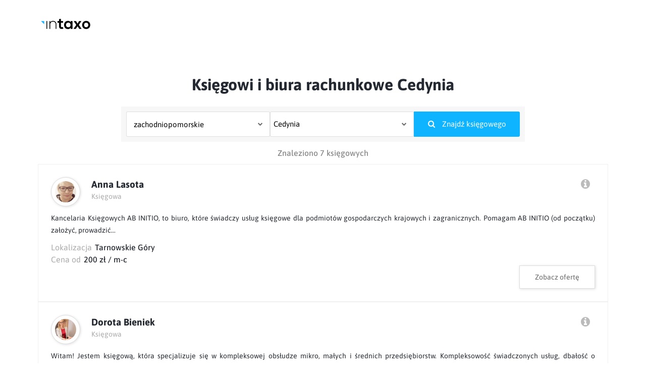

--- FILE ---
content_type: application/x-javascript; charset=utf-8
request_url: https://intaxo.pl/scripts_/ml_.js
body_size: 3537
content:
var recaptcha_html_="6Le5Fx8eAAAAAKwlTJZcDSS3da01AE96kfL4kBRV";
var dtp_language_="pl";var dtp_format_="dd-mm-yyyy";var ml_month_1="styczeń";
var ml_month_2="luty";var ml_month_3="marzec";var ml_month_4="kwiecień";
var ml_month_5="maj";var ml_month_6="czerwiec";var ml_month_7="lipiec";
var ml_month_8="sierpień";var ml_month_9="wrzesień";var ml_month_10="październik";
var ml_month_11="listopad";var ml_month_12="grudzień";var ml_date_sel="wybierz...";
var ml_month_loc="{0} {1}";var ml_day_1="poniedziałek";var ml_day_2="wtorek";
var ml_day_3="środa";var ml_day_4="czwartek";var ml_day_5="piątek";
var ml_day_6="sobota";var ml_day_7="niedziela";var ml_day="dzień {0}";
var ml_dt_prompt="Podaj datę w formacie DD.MM (np. 01.01 lub 31.12)";var ml_form_sdate="Data sprzedaży";var ml_form_zdate="Data wpłaty zaliczki";
var ml_win_rodo_ppdo="Umowa powierzenia przetwarzania danych osobowych";var ml_win_rodo_ppdo_step3_msg="Podpisana przez nas umowa będzie dostępna do pobrania w tym okienku. Proszę nie potwierdzać odbioru UPPDO przed jej pobraniem.";var ml_contact_captcha_error="Błędnie wpisany kod.";
var ml_contact_form_error="Błędnie wypełniony formularz.";var ml_contact_form_sent="Zapytanie zostało wysłane.";var ml_demo_error="Nie można utworzyć sesji demonstracyjnej.";
var ml_reset_error="Podano nieprawidłowy adres e-mail.";var ml_reset_sent="Hasło zostało wysłane na podany adres e-mail.";var ml_reset_success="Hasło zostało zmienione. Nastąpi przekierowanie do strony logowania.";
var ml_reset_fail="Nie udało się zmienić hasła.";var ml_item_cdel="Nie można usunąć tej pozycji.";var ml_rules_accept="Rejestracja wymaga akceptacji regulaminu.";
var ml_confirm_send_ok="Na e-mail  został wysłany link aktywacyjny.";var ml_confirm_send_err="Wystąpił błąd podczas wysyłania linku aktywacyjnego.";var ml_gplay_purchased="Masz już wykupioną subskrypcję w Google Play.";
var ml_confirmation="Potwierdzenie";var ml_message="Komunikat";var ml_error="Błąd";
var ml_suggest_sent="Zgłoszenie zostało wysłane.";var ml_suggest_err="Wypełnij wymagane pola!";var ml_noselitems="Nie wybrano żadnej pozycji. Proszę zaznaczyć pozycje i spróbować ponownie.";
var ml_noseldocs="Nie wybrano dokumentów. Zaznacz co najmniej jeden dokument aby go wydrukować.";var ml_invformat="Numer faktury podano w niewłaściwym formacie.";var ml_cantdelroute="Nie można usunąć trasy.";
var ml_cantdelvechicle="Nie można usunąć pojazdu.";var ml_cantdelasset="Nie można usunąć środka trwałego.";var ml_fprint_ok="Paragon został wysłany pomyślnie.";
var ml_fprint_err="Operacja zakończona niepowodzeniem.";var ml_wh_stchange="Stan magazynowy został zmieniony.";var ml_gus_read_err="Nie można wykonać operacji. Proszę sprawdzić poprawność numeru NIP.";
var ml_gus_type_err="Proszę podać numer NIP.";var ml_send_error="Wysyłka nie powiodła się.";var ml_jpktype_error="Rodzaj pliku JPK nie został wskazany.";
var ml_prod_save_error="nie można zapisać produktu";var ml_dtpformat_error="Uwaga! Format daty jest niepoprawny. Data powinna być podawana w formacie dd-mm-rrrr (dzień-miesiąc-rok).";var ml_form_error="Formularz nie został poprawnie wypełniony.";
var ml_taxid_duplicate="{app.msg.taxid.duplicate}";var ml_zus_save_err="Nie można zapisać składki ZUS. Sprawdź czy nie została już wyliczona.";var ml_dtpformat_mmdd_error="Wybrana data jest nieprawidłowa.";
var ml_nopermissions="Nie masz uprawnień do wykonania tej operacji.";var ml_notavailable="Funkcja niedostępna.";var ml_com_nrx="Numer:";
var ml_win_subsc_d="Przypomnienie";var ml_win_history="Historia zmian";var ml_win_filters="Filtry";
var ml_win_excel="Excel XLS";var ml_win_excel_ex="Excel XLS - ustawienia";var ml_win_scan2d="Załącz istniejący skan";
var ml_win_vconfig="Ustawienia widoku";var ml_win_send="Wysyłka faktury";var ml_win_print="Wydruk dokumentu";
var ml_win_status="Zmiana statusu";var ml_win_delconf="Potwierdzenie usunięcia";var ml_win_ch_sm="Sprzedaż miesięcznie";
var ml_win_ch_ov="Przekroczone terminy płatności";var ml_win_ch_cm="Koszty miesięcznie";var ml_win_ch_np="Nieopłacone koszty";
var ml_win_fprint="Fiskalizacja";var ml_win_envelope="Wydruk koperty";var ml_win_wtbox="Wysyłka informacji";
var ml_win_label="Etykietka";var ml_win_suggest="Zgłoszenie błędu / uwagi";var ml_win_switch_="Moje konta";
var ml_win_pvcar_new="Nowy pojazd prywatny (kilometrówka)";var ml_win_pvcar_edt="Pojazd prywatny (kilometrówka)";var ml_win_pvcar_route="Ewidencja przebiegu pojazdu";
var ml_win_route_new="Nowa trasa";var ml_win_route_edt="Edycja trasy";var ml_win_ccar_buy="Zakup pojazdu";
var ml_win_ccar_edt="Pojazd firmowy";var ml_win_ccar_new="Nowy pojazd firmowy";var ml_win_ccar_diss="Likwidacja pojazdu";
var ml_win_asset_buy="Zakup środka trwałego";var ml_win_asset_edt="Środek trwały";var ml_win_asset_new="Nowy środek trwały";
var ml_win_asset_diss="Likwidacja środka";var ml_win_traders="Handlowcy";var ml_win_efields="Pola dodatkowe";
var ml_win_whlogs="Historia stanów magazynowych";var ml_win_pit5="Zaliczka na podatek dochodowy";var ml_win_pit36="PIT roczny";
var ml_win_pit36_edt="Edycja pól deklaracji PIT-36(L)";var ml_win_vat7="Deklaracja VAT-7";var ml_win_vat7_edt="Edycja pól deklaracji VAT-7";
var ml_win_jpk_new="Generowanie JPK";var ml_win_jpk_edt="Plik JPK";var ml_win_jpk_info="Jak wysłać JPK";
var ml_win_send_serial_0="Wysyłka seryjna faktur";var ml_win_send_serial_1="Wysyłka seryjna podziękowań";var ml_win_send_serial_2="Wysyłka seryjna przypomnień";
var ml_win_print_serial="Wydruk seryjny";var ml_win_customer_new="Nowy kontrahent";var ml_win_customer_edt="Edycja kontrahenta";
var ml_win_product_new="Nowy produkt";var ml_win_product_edt="Edycja produktu";var ml_win_fzal1="Katalog produktów";
var ml_win_fzal2="Faktury zaliczkowe / katalog produktów";var ml_win_stvat_new="Nowa stawka VAT";var ml_win_stvat_edt="Edycja stawki VAT";
var ml_win_ptype_new="Nowa forma płatności";var ml_win_ptype_edt="Edycja formy płatności";var ml_win_numbering_new="Nowa seria numeracji";
var ml_win_numbering_edt="Edycja serii numeracji";var ml_win_numbering_help="Pomoc";var ml_win_label_new="Nowa etykietka";
var ml_win_label_edt="Edycja etykietki";var ml_win_user_new="Nowy użytkownik";var ml_win_user_edt="Edycja użytkownika";
var ml_win_dt2dm="Dzień & miesiąc";var ml_win_switch_new="Nowe konto";var ml_win_switch_edt="Edycja konta";
var ml_win_saller_new="Nowy sprzedawca";var ml_win_saller_edt="Edycja sprzedawcy";var ml_win_account_new="Nowy rachunek";
var ml_win_account_edt="Edycja rachunku";var ml_win_unit_new="Nowa jednostka";var ml_win_unit_edt="Edycja jednostki";
var ml_win_pgroup_new="Nowa grupa produktów";var ml_win_pgroup_edt="Edycja grupy produktów";var ml_win_cgroup_new="Nowa grupa kontrahentów";
var ml_win_cgroup_edt="Edycja grupy kontrahentów";var ml_win_extfld_new="Nowe pole dodatkowe";var ml_win_extfld_edt="Edycja pola dodatkowego";
var ml_win_taxoff_new="Nowy urząd skarbowy";var ml_win_taxoff_edt="Zmiana urzędu skarbowego";var ml_win_pit5_new="Nowy sposób rozliczenia podatku";
var ml_win_pit5_edt="Zmiana sposobu rozliczenia podatku";var ml_win_kwp2oth_new="Dodanie kwoty wolnej od podatku";var ml_win_kwp2oth_edt="Zmiana kwoty wolnej od podatku";
var ml_win_per2pit_new="Dodanie sposobu rozliczenia podatku dochodowego";var ml_win_per2pit_edt="Zmiana sposobu rozliczenia podatku dochodowego";var ml_win_p2vat_new="Płatnik podatku VAT";
var ml_win_p2vat_edt="Płatnik podatku VAT";var ml_win_per2vat7_new="Dodanie sposobu rozliczenia podatku VAT";var ml_win_per2vat7_edt="Zmiana sposobu rozliczenia podatku VAT";
var ml_win_per2vateu_new="Dodanie sposobu rozliczenia podatku VAT-EU";var ml_win_per2vateu_edt="Zmiana sposobu rozliczenia podatku VAT-EU";var ml_win_met2vat_new="Dodanie metody rozliczenia VAT";
var ml_win_met2vat_edt="Zmiana metody rozliczenia VAT";var ml_win_met2pit_new="Dodanie metody rozliczenia PIT";var ml_win_met2pit_edt="Zmiana metody rozliczenia PIT";
var ml_win_zus2mz_new="Mały ZUS";var ml_win_zus2mz_edt="Mały ZUS";var ml_win_zus2mz_help="Pomoc";
var ml_win_zus2p24m_new="Preferencyjne składki ZUS";var ml_win_zus2p24m_edt="Preferencyjne składki ZUS";var ml_win_z2up1500_new="Tylko składka zdrowotna";
var ml_win_z2up1500_edt="Tylko składka zdrowotna";var ml_win_zus2duch_new="Dobrowolne ubezpieczenie chorobowe";var ml_win_zus2duch_edt="Dobrowolne ubezpieczenie chorobowe";
var ml_win_zus2kpir_new="Składki na ub. społeczne w kol.13 KPiR";var ml_win_zus2kpir_edt="Składki na ub. społeczne w kol.13 KPiR";var ml_win_rem_edit="Spis z natury / rok";
var ml_win_loss_edit="Strata do odliczenia / rok";var ml_win_zus_edit="Zmiana składek ZUS";var ml_win_curr_edit="Kurs waluty";
var ml_win_xfile_edit="Skan / załącznik";var ml_win_inv2bank_inv="Faktury sprzedaży";var ml_win_inv2bank_cst="Faktury kosztowe";
var ml_win_panel_calc="Kalkulator";var ml_ask_del2car="Czy na pewno usunąć pojazd firmowy?";var ml_ask_del2asset="Czy na pewno usunąć środek trwały?";
var ml_ask_del2route="Czy na pewno usunąć trasę?";var ml_ask_del2taxrate="Czy na pewno usunąć stawkę VAT?";var ml_ask_del2paytype="Czy na pewno usunąć formę płatności?";
var ml_ask_del2serialnum="Czy na pewno usunąć serię numeracji?";var ml_ask_del2label="Czy na pewno usunąć etykietkę?";var ml_ask_del2user="Czy na pewno usunąć użytkownika?";
var ml_ask_del2switch="Czy na pewno usunąć konto?";var ml_ask_del2seller="Czy na pewno usunąć sprzedawcę?";var ml_ask_del2account="Czy na pewno usunąć konto bankowe?";
var ml_ask_del2unit="Czy na pewno usunąć jednostkę?";var ml_ask_del2pgroup="Czy na pewno usunąć grupę produktów?";var ml_ask_del2cgroup="Czy na pewno usunąć grupę kontrahentów?";
var ml_ask_del2extfld="Czy na pewno usunąć pole dodatkowe?";var ml_ask_del2taxoffice="Czy na pewno usunąć urząd skarbowy?";var ml_ask_del2pit5type="Czy na pewno usunąć sposób rozliczenia podatku?";
var ml_ask_del2pit5free="Czy na pewno usunąć kwotę wolną od podatku?";var ml_ask_del2pit5period="Czy na pewno usunąć okres rozliczenia podatku dochodowego?";var ml_ask_del2vat7type="Czy na pewno usunąć informację o podatku VAT?";
var ml_ask_del2vat7period="Czy na pewno usunąć okres rozliczenia VAT-7?";var ml_ask_del2vatueperiod="Czy na pewno usunąć okres rozliczenia VAT-UE?";var ml_ask_del2vat7method="Czy na pewno usunąć metodę rozliczenia VAT?";
var ml_ask_del2pit5method="Czy na pewno usunąć metodę rozliczenia PIT?";var ml_ask_del2zus2mz="Czy na pewno usunąć tzw. mały ZUS?";var ml_ask_del2zus2pref="Czy na pewno usunąć składkę preferencyjną ZUS?";
var ml_ask_del2zus2emp="Czy na pewno usunąć informację o składce zdrowotnej?";var ml_ask_del2zus2extra="Czy na pewno usunąć dobrowolne ubezpieczenie chorobowe?";var ml_ask_del2zus2kpir="Czy na pewno usunąć składki społeczne ZUS z kol.13 KPIR?";
var ml_ask_dismiss2car="Czy na pewno zlikwidować pojazd firmowy?";var ml_ask_dismiss2asset="Czy na pewno zlikwidować środek trwały?";var ml_win_ksef="Krajowy System e-Faktur";
var ml_win_ksef2stat="Status KSeF";var ml_win_xml2htm="Podgląd faktury KSeF";var ml_win_xml2err="Plik XML niezgodny ze schematem";
var ml_ksef_delete="Czy na pewno usunąć połączenie z KSeF?";var ml_ksef_error="Nie można nawiązać połączenia z KSeF. Wprowadzono niepoprawne dane.";


--- FILE ---
content_type: image/svg+xml
request_url: https://intaxo.pl/img/avatar1_.svg
body_size: 722
content:
<?xml version="1.0" encoding="UTF-8" standalone="no"?>
<!-- Generator: Adobe Illustrator 19.1.0, SVG Export Plug-In . SVG Version: 6.00 Build 0)  -->

<svg
   xmlns:dc="http://purl.org/dc/elements/1.1/"
   xmlns:cc="http://creativecommons.org/ns#"
   xmlns:rdf="http://www.w3.org/1999/02/22-rdf-syntax-ns#"
   xmlns:svg="http://www.w3.org/2000/svg"
   xmlns="http://www.w3.org/2000/svg"
   xmlns:sodipodi="http://sodipodi.sourceforge.net/DTD/sodipodi-0.dtd"
   xmlns:inkscape="http://www.inkscape.org/namespaces/inkscape"
   version="1.1"
   id="Layer_1"
   x="0px"
   y="0px"
   viewBox="0 0 72 72"
   style="enable-background:new 0 0 72 72;"
   xml:space="preserve"
   sodipodi:docname="avatar_.svg"
   inkscape:version="0.92.2 (5c3e80d, 2017-08-06)"><metadata
     id="metadata23"><rdf:RDF><cc:Work
         rdf:about=""><dc:format>image/svg+xml</dc:format><dc:type
           rdf:resource="http://purl.org/dc/dcmitype/StillImage" /></cc:Work></rdf:RDF></metadata><defs
     id="defs21" /><sodipodi:namedview
     pagecolor="#ffffff"
     bordercolor="#666666"
     borderopacity="1"
     objecttolerance="10"
     gridtolerance="10"
     guidetolerance="10"
     inkscape:pageopacity="0"
     inkscape:pageshadow="2"
     inkscape:window-width="1366"
     inkscape:window-height="705"
     id="namedview19"
     showgrid="false"
     inkscape:zoom="5.8261058"
     inkscape:cx="55.571095"
     inkscape:cy="33.213644"
     inkscape:window-x="-8"
     inkscape:window-y="-8"
     inkscape:window-maximized="1"
     inkscape:current-layer="Layer_1" /><style
     type="text/css"
     id="style2">
	.st0{fill:#FFFFFF;}
	.st1{fill:#D0D0D0;}
</style><path
     class="st1"
     d="m 35.817386,42.03495 c 7.578474,0 13.787345,-6.208871 13.787345,-13.787345 0,-7.578474 -6.208871,-13.787344 -13.787345,-13.787344 -7.578474,0 -13.787344,6.20887 -13.787344,13.787344 0,7.578474 6.20887,13.787345 13.787344,13.787345 z"
     id="path10"
     inkscape:connector-curvature="0"
     style="fill:#f0f0f0;fill-opacity:1;stroke-width:0.91306919" /><path
     class="st1"
     d="m 36.182614,67.692193 c 7.943702,0 15.248255,-2.830514 20.909284,-7.487167 -3.287049,-8.765464 -11.595979,-14.152572 -21.274512,-14.152572 -9.495919,0 -17.713541,5.204494 -21.091897,13.696037 5.752335,4.930574 13.239503,7.943702 21.457125,7.943702 z"
     id="path12"
     inkscape:connector-curvature="0"
     style="fill:#f0f0f0;fill-opacity:1;stroke-width:0.91306919" /></svg>